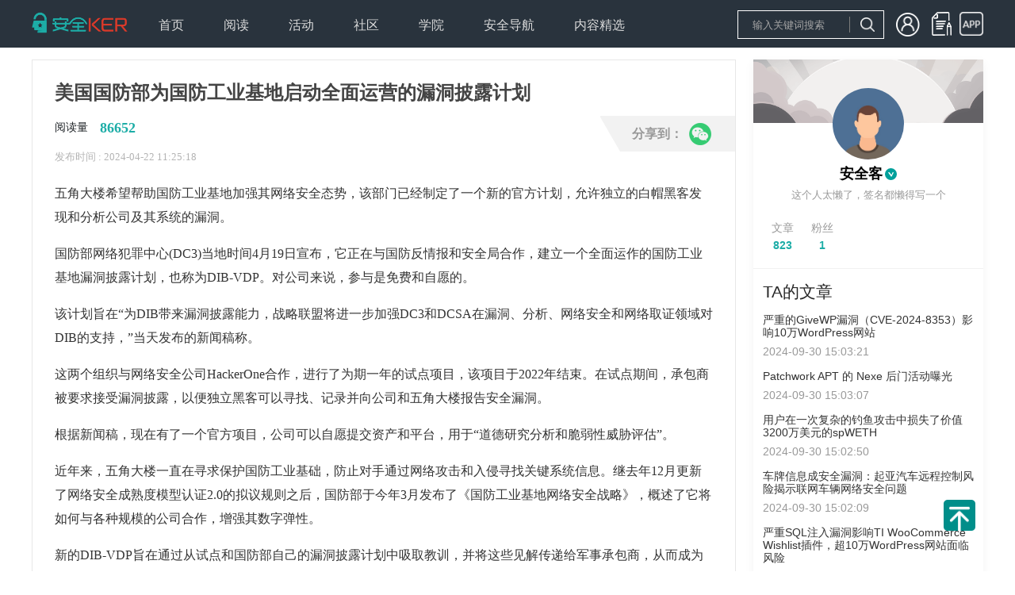

--- FILE ---
content_type: text/html; charset=utf-8
request_url: https://www.anquanke.com/post/id/295867
body_size: 8375
content:
<!DOCTYPE html>
<html>

<head>
  <meta charset="UTF-8">
<meta http-equiv="X-UA-Compatible" content="IE=edge">
<meta name="renderer" content="webkit"/>
<meta name="force-rendering" content="webkit"/>
<meta name="referrer" content="always" />
<meta name="description" content="安全KER - 安全资讯平台" />
<link rel="icon" href="https://s3.ssl.qhres2.com/static/02b5158bbb6adeac.ico" type="image/x-icon" />
<link rel="shortcut icon" href="https://s3.ssl.qhres2.com/static/02b5158bbb6adeac.ico" type="image/x-icon" />
<meta name="keywords"
    content="安全媒体,安全资讯,安全知识, 安全热点,安全招聘,安全趋势,移动安全,网站安全,终端安全,无线安全,工控安全,物联网安全,WEB安全,系统安全,网络安全,区块链安全,安全活动,信息安全,安全预警,安全会议" />

  <title>美国国防部为国防工业基地启动全面运营的漏洞披露计划-安全KER - 安全资讯平台</title>
  <meta name="description" content="安全KER - 安全资讯平台" />
  <meta name="keywords"
    content="安全媒体,安全资讯,安全知识, 安全热点,安全招聘,安全趋势,移动安全,网站安全,终端安全,无线安全,工控安全,物联网安全,WEB安全,系统安全,网络安全,区块链安全,安全活动,信息安全,安全预警,安全会议" />
  <script>(function(window){
        

function empty() {}

empty();
      })(this);</script>

<link rel="stylesheet" href="https://s1.ssl.qhimg.com/static/d4cec9cd8efbfd10.css">
<link rel="stylesheet" href="https://s1.ssl.qhimg.com/static/a51843d6b82241be,d94674bd62441768,56ce5cef8079a575,e98ec238ee2ffb39,4802c0c382205144,1b5a1fb730023ac8,837278d6b5419b90,c7765696eed0082a,f1af72694eaaa012,683a3fb8c1059410,49838656db94d1e8,ba6e842bd2d94f68,a929f1bafe3273eb,9af1a80d0fb89e1c,d862a00f51adc0b3,409c729e71612781,86af6fd9b93edda6,4259dd4f2283e279,7c59ccb9d3cd9415,c60211756006c43c,8f60519783ce29e3,0dcf6db729973e3e,5f39838e3d3adabf,3f8755b1df1963af,9cb495849e780c9d,f6c764a295c746ab,ebf4b8e2a4618051,1c9f8ac823a5b02a,8101669cb8389279,810b29c6ecc6ef26,7a9446af61fe322b.css">
<script>window._dynamic_deps_={}</script>
</head>

<body>
  <div id='app'><!--[--><div class="_10" style="height:60px;"><div class="g-w"><a class="logo" href="/"></a><div class="_11"><!--[--><div class="item"><div style="cursor:pointer;"><span>首页</span><ul><!--[--><!--]--></ul></div></div><div class="item"><div style=""><span>阅读</span><ul><!--[--><li class="sub-item"><a href=" https://www.anquanke.com/news">安全资讯</a></li><li class="sub-item"><a href="https://www.anquanke.com/knowledge">安全知识</a></li><li class="sub-item"><a href="https://www.anquanke.com/tool">安全工具</a></li><!--]--></ul></div></div><div class="item"><div style="cursor:pointer;"><span>活动</span><ul><!--[--><!--]--></ul></div></div><div class="item"><div style="cursor:pointer;"><span>社区</span><ul><!--[--><!--]--></ul></div></div><div class="item"><div style="cursor:pointer;"><span>学院</span><ul><!--[--><!--]--></ul></div></div><div class="item"><div style="cursor:pointer;"><span>安全导航</span><ul><!--[--><!--]--></ul></div></div><div class="item"><div style="cursor:pointer;"><span>内容精选</span><ul><!--[--><li class="sub-item"><a href="/column/index.html">专栏</a></li><li class="sub-item"><a href="https://www.anquanke.com/subject-list">精选专题</a></li><li class="sub-item"><a href="https://www.anquanke.com/discovery">安全KER季刊</a></li><li class="sub-item"><a href="https://www.anquanke.com/week-list">360网络安全周报</a></li><!--]--></ul></div></div><!--]--></div><!----></div></div><div class="index"><div class="index-main"><div class="_45"><h1>美国国防部为国防工业基地启动全面运营的漏洞披露计划</h1><div class="read"><p><span class="read-text">阅读量</span><b class="read-num">86652</b></p><!----><!----></div><p class="publish">发布时间 : 2024-04-22 11:25:18</p><div class="_44" style="display:none;"><b class="close">x</b><h5>译文声明</h5><p> 本文是翻译文章<!----><!----></p><p>原文地址：<a href="https://defensescoop.com/2024/04/19/dod-vulnerability-disclosure-program-dib-vdp/">https://defensescoop.com/2024/04/19/dod-vulnerability-disclosure-program-dib-vdp/</a></p><p>译文仅供参考，具体内容表达以及含义原文为准。</p></div><div class="content" id="js-article"><html>
<head><meta http-equiv="Content-Type" content="text/html; charset=utf-8"></head>
<body>
<p>五角大楼希望帮助国防工业基地加强其网络安全态势，该部门已经制定了一个新的官方计划，允许独立的白帽黑客发现和分析公司及其系统的漏洞。</p>
<p>国防部网络犯罪中心(DC3)当地时间4月19日宣布，它正在与国防反情报和安全局合作，建立一个全面运作的国防工业基地漏洞披露计划，也称为DIB-VDP。对公司来说，参与是免费和自愿的。</p>
<p>该计划旨在“为DIB带来漏洞披露能力，战略联盟将进一步加强DC3和DCSA在漏洞、分析、网络安全和网络取证领域对DIB的支持，”当天发布的新闻稿称。</p>
<p>这两个组织与网络安全公司HackerOne合作，进行了为期一年的试点项目，该项目于2022年结束。在试点期间，承包商被要求接受漏洞披露，以便独立黑客可以寻找、记录并向公司和五角大楼报告安全漏洞。</p>
<p>根据新闻稿，现在有了一个官方项目，公司可以自愿提交资产和平台，用于“道德研究分析和脆弱性威胁评估”。</p>
<p>近年来，五角大楼一直在寻求保护国防工业基础，防止对手通过网络攻击和入侵寻找关键系统信息。继去年12月更新了网络安全成熟度模型认证2.0的拟议规则之后，国防部于今年3月发布了《国防工业基地网络安全战略》，概述了它将如何与各种规模的公司合作，增强其数字弹性。</p>
<p>新的DIB-VDP旨在通过从试点和国防部自己的漏洞披露计划中吸取教训，并将这些见解传递给军事承包商，从而成为这一努力的一部分。</p>
</body>
</html></div><div class="_43" style="display:none;"> 本文翻译自 <a href="https://defensescoop.com/2024/04/19/dod-vulnerability-disclosure-program-dib-vdp/" target="_blank">原文链接</a>。如若转载请注明出处。 </div><div class="_50" style="display:none;"> 商务合作，文章发布请联系 anquanke@360.cn </div><div class="_49" style="display:none;"><p> 本文由<b>安全客</b>原创发布 </p><p> 转载，请参考<a href="https://www.anquanke.com/note/repost" target="_blank">转载声明</a>，注明出处： <a href="/post/id/295867" target="_blank">https://www.anquanke.com/post/id/295867</a></p><p>安全KER - 有思想的安全新媒体</p></div><div class="_53" style=""><p> 本文转载自: <a href="https://defensescoop.com/2024/04/19/dod-vulnerability-disclosure-program-dib-vdp/"></a></p><p> 如若转载,请注明出处： <a href="https://defensescoop.com/2024/04/19/dod-vulnerability-disclosure-program-dib-vdp/" target="_blank">https://defensescoop.com/2024/04/19/dod-vulnerability-disclosure-program-dib-vdp/</a></p><p>安全KER - 有思想的安全新媒体</p></div><div class="_54 share1"><div class="main-w"><div class="bg"></div><div class="main"><span>分享到：</span><img class="icon" data-cmd="weixin" alt="微信" src="https://p0.ssl.qhimg.com/sdm/28_28_100/t01e29062a5dcd13c10.png"></div></div><div class="qrcode" style="display:none;"></div></div><ul class="_56"><!--[--><!--]--></ul><div class="_46"><div class="line line1"><div class="_17 item1"><b style="display:none;">+1</b><i class="iconfont icon-rate"></i><span class="rate-text">4赞</span></div><div class="_9 item1"><i class=""></i><span>收藏</span></div></div><div class="line line2"><div class="user"><img class="avatar" src="https://p5.ssl.qhimg.com/t010857340ce46bb672.jpg"><span class="name">安全客</span><span class="label-official label"></span></div><div class="_54 share2"><div class="main-w"><div class="bg"></div><div class="main"><span>分享到：</span><img class="icon" data-cmd="weixin" alt="微信" src="https://p0.ssl.qhimg.com/sdm/28_28_100/t01e29062a5dcd13c10.png"></div></div><div class="qrcode" style="display:none;"></div></div></div></div></div><div class="_51"><!----><!----></div><div class="_2 index-comment"><h2 class="g-title">发表评论</h2><div class="login"><p class="login-text">您还未登录，请先登录。</p><p class="login-bar"><a href="/login/index.html">登录</a></p></div><!----><!----><!----></div></div><div class="index-side"><div class="index-side-top"><div class="_57"><img class="banner" src="https://p0.ssl.qhimg.com/t014757b72460d855bf.png"><div class="w"><a class="avatar" href="/member.html?memberId=170338"><img src="https://p5.ssl.qhimg.com/t010857340ce46bb672.jpg"></a><p class="info"><a href="/member.html?memberId=170338" class="name">安全客</a><a href="/member.html?memberId=170338" class="user-label-official user-label"></a></p><p class="hint">这个人太懒了，签名都懒得写一个</p><div class="bottom"><ul class="bottom-1"><li>文章</li><li><strong>823</strong></li></ul><ul class="bottom-2"><li>粉丝</li><li><strong>1</strong></li></ul><div class="spacer"></div><!----></div></div></div><div class="_55"><h3 class="title"> TA的文章</h3><ul><!--[--><li><h5><a href="/post/id/300547">严重的GiveWP漏洞（CVE-2024-8353）影响10万WordPress网站</a></h5><p>2024-09-30 15:03:21</p></li><li><h5><a href="/post/id/300549">Patchwork APT 的 Nexe 后门活动曝光</a></h5><p>2024-09-30 15:03:07</p></li><li><h5><a href="/post/id/300551">用户在一次复杂的钓鱼攻击中损失了价值3200万美元的spWETH</a></h5><p>2024-09-30 15:02:50</p></li><li><h5><a href="/post/id/300553">车牌信息成安全漏洞：起亚汽车远程控制风险揭示联网车辆网络安全问题</a></h5><p>2024-09-30 15:02:09</p></li><li><h5><a href="/post/id/300556">严重SQL注入漏洞影响TI WooCommerce Wishlist插件，超10万WordPress网站面临风险</a></h5><p>2024-09-30 15:01:53</p></li><!--]--></ul></div><div class="_52"><h3 class="title"> 相关文章</h3><ul><!--[--><li><h5><a href="/post/id/314365">1340 亿美元豪赌：马斯克起诉 OpenAI，加州监管重拳同时砸向 xAI</a></h5><p>2026-01-19 16:54:15</p></li><li><h5><a href="/post/id/314368">CVE-2026-0695：ConnectWise PSA 2026.1 修复高危跨站脚本（XSS）漏洞</a></h5><p>2026-01-19 16:53:36</p></li><li><h5><a href="/post/id/314370">虚假生产力工具：5 款恶意 Chrome 扩展劫持企业会话</a></h5><p>2026-01-19 16:53:09</p></li><li><h5><a href="/post/id/314374">未修补的远程代码执行漏洞：Livewire Filemanager 文件上传缺陷（CVE-2025-14894）影响 Laravel 应用</a></h5><p>2026-01-19 16:52:22</p></li><li><h5><a href="/post/id/314377">Deno 高危漏洞可导致密钥泄露（CVE-2026-22863）与代码执行（CVE-2026-22864）</a></h5><p>2026-01-19 16:51:31</p></li><li><h5><a href="/post/id/314380">2026 年会迎来微芯片植入的 “ChatGPT 时刻” 吗？</a></h5><p>2026-01-19 16:51:12</p></li><li><h5><a href="/post/id/314383">大规模清理行动：X 平台禁用 “信息金融”，彻底打击 AI 生成的加密垃圾帖</a></h5><p>2026-01-19 16:50:29</p></li><!--]--></ul></div><div class="_42"><h3 class="title">热门推荐</h3><ul><!--[--><!--]--></ul></div></div><div class="_47"><div class="wrap" style=""><div class="title">文章目录</div><ul class="list"><!--[--><li class="item"><a target="_self" class="on g-line1"></a><ul><!--[--><!--]--></ul></li><!--]--></ul></div></div></div></div><div class="_16"><div class="g-w main"><div class="col1"><p class="col1-logo"><img src="https://p0.qhimg.com/t11098f6bcd5614af4bf21ef9b5.png"></p><div class="col1-link"><b class="col1-weixin"></b><a href="https://weibo.com/360adlab" class="col1-sina"></a><a href="https://zhuanlan.zhihu.com/c_118578260" class="col1-zhi"></a></div></div><div class="col2"><div class="title">安全KER</div><ul class="col2-list"><li><a href="/about" rel="noopener noreferrer" target="_blank">关于我们</a></li><li><a href="/note/contact" target="_blank" rel="noopener noreferrer">联系我们</a></li><li><a href="/note/protocol" target="_blank" rel="noopener noreferrer">用户协议</a></li><li><a href="/note/privacy" target="_blank" rel="noopener noreferrer">隐私协议</a></li></ul></div><div class="col3"><div class="title">商务合作</div><ul class="col3-list"><li><a href="/note/business" target="_blank" rel="noopener noreferrer">合作内容</a></li><li><a href="/note/contact" target="_blank" rel="noopener noreferrer">联系方式</a></li><li><a href="/link" target="_blank" rel="noopener noreferrer">友情链接</a></li></ul></div><div class="col4"><div class="title">内容需知</div><ul><li><a href="https://www.anquanke.com/contribute/tips" target="_blank" rel="noopener noreferrer">投稿须知</a></li><li><a href="/note/repost" target="_blank" rel="noopener noreferrer">转载须知</a></li><li>官网QQ群：568681302</li></ul></div><div class="col5"><div class="title">合作单位</div><ul><li><a href="http://www.cert.org.cn/" target="_blank" rel="noopener noreferrer"><img alt="安全KER" src="https://p0.ssl.qhimg.com/t01592a959354157bc0.png" style="max-height:40px;"></a></li><li style="margin-top:-20px;"><a href="http://www.cnnvd.org.cn/" target="_blank" rel="noopener noreferrer"><img alt="安全KER" src="https://p0.ssl.qhimg.com/t014f76fcea94035e47.png" style="max-height:50px;margin-top:10px;"></a></li></ul></div></div><div class="right g-w"><span>Copyright © 北京奇虎科技有限公司 三六零数字安全科技集团有限公司 安全KER All Rights Reserved </span><a href="https://beian.miit.gov.cn/">京ICP备08010314号-66</a><span id="cnzz_stat_icon_1271278035"><a href="https://www.cnzz.com/stat/website.php?web_id=1271278035" target="_blank" title="站长统计"><img border="0" hspace="0" vspace="0" src="https://icon.cnzz.com/img/pic.gif"></a></span></div><div class="layer" style="display:none;"><div class="layer-main"><div class="layer-title">微信二维码</div><b class="layer-close">X</b><img src="https://p0.ssl.qhimg.com/t0151209205b47f2270.jpg" alt="安全KER"></div></div></div><!--]--></div><script>window.__state__={"artical":{"post":{"id":295867,"title":"美国国防部为国防工业基地启动全面运营的漏洞披露计划","category_name":"安全资讯","category_slug":"news","desc":"","date":"2024-04-22 11:25:18","time_interval":"1年前","status":"publish","comment":0,"cover":"https://p3.ssl.qhimg.com/t01bcddb439ae7617de.png","subject":false,"red":false,"type":"repost","url":"https://defensescoop.com/2024/04/19/dod-vulnerability-disclosure-program-dib-vdp/","source":"","fee":"","origin_author":"","pv":86652,"like_count":4,"liked":0,"tags":[],"is_favorite":false,"favorite_count":0,"content":"<html>\n<head><meta http-equiv=\"Content-Type\" content=\"text/html; charset=utf-8\"></head>\n<body>\n<p>五角大楼希望帮助国防工业基地加强其网络安全态势，该部门已经制定了一个新的官方计划，允许独立的白帽黑客发现和分析公司及其系统的漏洞。</p>\n<p>国防部网络犯罪中心(DC3)当地时间4月19日宣布，它正在与国防反情报和安全局合作，建立一个全面运作的国防工业基地漏洞披露计划，也称为DIB-VDP。对公司来说，参与是免费和自愿的。</p>\n<p>该计划旨在“为DIB带来漏洞披露能力，战略联盟将进一步加强DC3和DCSA在漏洞、分析、网络安全和网络取证领域对DIB的支持，”当天发布的新闻稿称。</p>\n<p>这两个组织与网络安全公司HackerOne合作，进行了为期一年的试点项目，该项目于2022年结束。在试点期间，承包商被要求接受漏洞披露，以便独立黑客可以寻找、记录并向公司和五角大楼报告安全漏洞。</p>\n<p>根据新闻稿，现在有了一个官方项目，公司可以自愿提交资产和平台，用于“道德研究分析和脆弱性威胁评估”。</p>\n<p>近年来，五角大楼一直在寻求保护国防工业基础，防止对手通过网络攻击和入侵寻找关键系统信息。继去年12月更新了网络安全成熟度模型认证2.0的拟议规则之后，国防部于今年3月发布了《国防工业基地网络安全战略》，概述了它将如何与各种规模的公司合作，增强其数字弹性。</p>\n<p>新的DIB-VDP旨在通过从试点和国防部自己的漏洞披露计划中吸取教训，并将这些见解传递给军事承包商，从而成为这一努力的一部分。</p>\n</body>\n</html>","index":[[]],"success":true},"share":{"title":"美国国防部为国防工业基地启动全面运营的漏洞披露计划","desc":"","imgUrl":"https://p3.ssl.qhimg.com/sdm/160_160_100/t01bcddb439ae7617de.png"},"author":{"nickname":"安全客","user_url":"","id":170338,"avatar":"https://p5.ssl.qhimg.com/t010857340ce46bb672.jpg","banner":"https://p0.ssl.qhimg.com/t014757b72460d855bf.png","location":"","user_label":"official","description":"这个人太懒了，签名都懒得写一个","register_date":"2024-01-08 17:27:49","self":false,"follow":false,"post_count":823,"follower_count":1,"follow_count":0,"comment_count":0},"relevant":[{"id":314365,"title":"1340 亿美元豪赌：马斯克起诉 OpenAI，加州监管重拳同时砸向 xAI","category_name":"安全资讯","category_slug":"news","desc":"","date":"2026-01-19 16:54:15","time_interval":"1天前","status":"publish","comment":0,"cover":"https://p3.ssl.qhimg.com/t11fd941d711e9ec002fcc175df.png","subject":false,"red":false,"type":"translate","url":"https://securityonline.info/the-134-billion-gambit-musk-sues-openai-while-california-crackdown-hits-xai/","source":"securityonline","fee":"","origin_author":"Ddos ","pv":45507,"like_count":0,"liked":false,"tags":["安全资讯","行业资讯"],"author":{"nickname":"安全客","user_url":"","id":171771,"avatar":"https://p2.ssl.qhimg.com/t010857340ce46bb672.jpg","banner":"https://p0.ssl.qhimg.com/t014757b72460d855bf.png","location":"","user_label":"official","description":"这个人太懒了，签名都懒得写一个","register_date":"2024-07-24 18:03:38","self":false,"follow":false,"post_count":930,"follower_count":6,"follow_count":2,"comment_count":0},"is_favorite":false,"favorite_count":0},{"id":314368,"title":"CVE-2026-0695：ConnectWise PSA 2026.1 修复高危跨站脚本（XSS）漏洞","category_name":"安全资讯","category_slug":"news","desc":"","date":"2026-01-19 16:53:36","time_interval":"1天前","status":"publish","comment":0,"cover":"https://p4.ssl.qhimg.com/t11fd941d7108ff93d05517ff0f.png","subject":false,"red":false,"type":"translate","url":"https://securityonline.info/cve-2026-0695-high-severity-xss-flaw-patched-in-connectwise-psa-2026-1/","source":"securityonline","fee":"","origin_author":"Ddos ","pv":50472,"like_count":0,"liked":false,"tags":["安全资讯","漏洞情报"],"author":{"nickname":"安全客","user_url":"","id":171771,"avatar":"https://p3.ssl.qhimg.com/t010857340ce46bb672.jpg","banner":"https://p3.ssl.qhimg.com/t014757b72460d855bf.png","location":"","user_label":"official","description":"这个人太懒了，签名都懒得写一个","register_date":"2024-07-24 18:03:38","self":false,"follow":false,"post_count":930,"follower_count":6,"follow_count":2,"comment_count":0},"is_favorite":false,"favorite_count":0},{"id":314370,"title":"虚假生产力工具：5 款恶意 Chrome 扩展劫持企业会话","category_name":"安全资讯","category_slug":"news","desc":"","date":"2026-01-19 16:53:09","time_interval":"1天前","status":"publish","comment":0,"cover":"https://p1.ssl.qhimg.com/t11fd941d71408a41030528203c.png","subject":false,"red":false,"type":"translate","url":"","source":"securityonline","fee":"","origin_author":"Ddos","pv":43996,"like_count":0,"liked":false,"tags":["安全资讯","网络攻击"],"author":{"nickname":"安全客","user_url":"","id":171771,"avatar":"https://p2.ssl.qhimg.com/t010857340ce46bb672.jpg","banner":"https://p0.ssl.qhimg.com/t014757b72460d855bf.png","location":"","user_label":"official","description":"这个人太懒了，签名都懒得写一个","register_date":"2024-07-24 18:03:38","self":false,"follow":false,"post_count":930,"follower_count":6,"follow_count":2,"comment_count":0},"is_favorite":false,"favorite_count":0},{"id":314374,"title":"未修补的远程代码执行漏洞：Livewire Filemanager 文件上传缺陷（CVE-2025-14894）影响 Laravel 应用","category_name":"安全资讯","category_slug":"news","desc":"","date":"2026-01-19 16:52:22","time_interval":"1天前","status":"publish","comment":0,"cover":"https://p3.ssl.qhimg.com/t11fd941d717e0cb10feac9bc46.png","subject":false,"red":false,"type":"translate","url":"https://securityonline.info/unpatched-rce-livewire-filemanager-upload-flaw-cve-2025-14894-exposes-laravel-apps/","source":"securityonline","fee":"","origin_author":"Ddos","pv":49706,"like_count":0,"liked":false,"tags":["安全资讯","漏洞情报"],"author":{"nickname":"安全客","user_url":"","id":171771,"avatar":"https://p1.ssl.qhimg.com/t010857340ce46bb672.jpg","banner":"https://p2.ssl.qhimg.com/t014757b72460d855bf.png","location":"","user_label":"official","description":"这个人太懒了，签名都懒得写一个","register_date":"2024-07-24 18:03:38","self":false,"follow":false,"post_count":930,"follower_count":6,"follow_count":2,"comment_count":0},"is_favorite":false,"favorite_count":0},{"id":314377,"title":"Deno 高危漏洞可导致密钥泄露（CVE-2026-22863）与代码执行（CVE-2026-22864）","category_name":"安全资讯","category_slug":"news","desc":"","date":"2026-01-19 16:51:31","time_interval":"1天前","status":"publish","comment":0,"cover":"https://p5.ssl.qhimg.com/t11fd941d719c5277598712be33.png","subject":false,"red":false,"type":"translate","url":"https://securityonline.info/critical-deno-flaws-risk-secrets-cve-2026-22863-execution-cve-2026-22864/","source":"securityonline","fee":"","origin_author":"Ddos","pv":43061,"like_count":0,"liked":false,"tags":["安全资讯","漏洞情报"],"author":{"nickname":"安全客","user_url":"","id":171771,"avatar":"https://p1.ssl.qhimg.com/t010857340ce46bb672.jpg","banner":"https://p4.ssl.qhimg.com/t014757b72460d855bf.png","location":"","user_label":"official","description":"这个人太懒了，签名都懒得写一个","register_date":"2024-07-24 18:03:38","self":false,"follow":false,"post_count":930,"follower_count":6,"follow_count":2,"comment_count":0},"is_favorite":false,"favorite_count":0},{"id":314380,"title":"2026 年会迎来微芯片植入的 “ChatGPT 时刻” 吗？","category_name":"安全资讯","category_slug":"news","desc":"","date":"2026-01-19 16:51:12","time_interval":"1天前","status":"publish","comment":0,"cover":"https://p5.ssl.qhimg.com/t11fd941d7153a6f9068fc75355.png","subject":false,"red":false,"type":"translate","url":"https://www.govtech.com/blogs/lohrmann-on-cybersecurity/will-2026-see-a-chatgpt-moment-for-microchip-implants","source":"feedburner","fee":"","origin_author":"Dan Lohrmann","pv":29062,"like_count":0,"liked":false,"tags":["安全资讯","行业资讯"],"author":{"nickname":"安全客","user_url":"","id":171771,"avatar":"https://p2.ssl.qhimg.com/t010857340ce46bb672.jpg","banner":"https://p4.ssl.qhimg.com/t014757b72460d855bf.png","location":"","user_label":"official","description":"这个人太懒了，签名都懒得写一个","register_date":"2024-07-24 18:03:38","self":false,"follow":false,"post_count":930,"follower_count":6,"follow_count":2,"comment_count":0},"is_favorite":false,"favorite_count":0},{"id":314383,"title":"大规模清理行动：X 平台禁用 “信息金融”，彻底打击 AI 生成的加密垃圾帖","category_name":"安全资讯","category_slug":"news","desc":"","date":"2026-01-19 16:50:29","time_interval":"1天前","status":"publish","comment":0,"cover":"https://p2.ssl.qhimg.com/t11fd941d71a68fdf59a1e64ea9.png","subject":false,"red":false,"type":"translate","url":"https://securityonline.info/the-great-expurgation-x-bans-infofi-to-kill-ai-generated-crypto-spam/","source":"securityonline","fee":"","origin_author":"Ddos ","pv":28155,"like_count":0,"liked":false,"tags":["安全资讯","网络攻击"],"author":{"nickname":"安全客","user_url":"","id":171771,"avatar":"https://p0.ssl.qhimg.com/t010857340ce46bb672.jpg","banner":"https://p4.ssl.qhimg.com/t014757b72460d855bf.png","location":"","user_label":"official","description":"这个人太懒了，签名都懒得写一个","register_date":"2024-07-24 18:03:38","self":false,"follow":false,"post_count":930,"follower_count":6,"follow_count":2,"comment_count":0},"is_favorite":false,"favorite_count":0}],"authorPostList":[{"post_id":300547,"title":"严重的GiveWP漏洞（CVE-2024-8353）影响10万WordPress网站","cover":"https://p1.ssl.qhimg.com/sdm/229_160_100/t11fd941d718386346a13601f76.jpg","date":"2024-09-30 15:03:21"},{"post_id":300549,"title":"Patchwork APT 的 Nexe 后门活动曝光","cover":"https://p5.ssl.qhimg.com/sdm/229_160_100/t11fd941d7177f7973dbfab29e0.jpg","date":"2024-09-30 15:03:07"},{"post_id":300551,"title":"用户在一次复杂的钓鱼攻击中损失了价值3200万美元的spWETH","cover":"https://p1.ssl.qhimg.com/sdm/229_160_100/t11fd941d71ce84723d908fd9d6.jpg","date":"2024-09-30 15:02:50"},{"post_id":300553,"title":"车牌信息成安全漏洞：起亚汽车远程控制风险揭示联网车辆网络安全问题","cover":"https://p3.ssl.qhimg.com/sdm/229_160_100/t11fd941d71d99b3cd60a852371.jpg","date":"2024-09-30 15:02:09"},{"post_id":300556,"title":"严重SQL注入漏洞影响TI WooCommerce Wishlist插件，超10万WordPress网站面临风险","cover":"https://p4.ssl.qhimg.com/sdm/229_160_100/t11fd941d71c49c4033ef8e7b2d.jpg","date":"2024-09-30 15:01:53"}],"cookie":[]}};
//published at: 1/21/2026, 7:20:23 AM</script>

<script src="https://s0.ssl.qhimg.com/static/a89b1e55fab19834,969b9d2ab6d58ff9.js"></script>
<script src="https://s0.ssl.qhimg.com/static/e855bc476c0070c4,d70645fabcfd28e5,b00f894d26352cfe,374cd4f654903275,1fbf0cc911f15a9c.js"></script>
<script src="https://s0.ssl.qhimg.com/static/43c736269a19e5f8,d7c4492c306d9e12.js"></script>
<script src="https://s1.ssl.qhimg.com/static/c3f64e723fc684b2,d29a864a4b5dd4b6,5c4b8b1bbe75533d,3cbbb5bd7b96ace3,f9f572860e7f1fa6,6ab68363fa2cf1cd,202ac292c7470749,1b09dc0e16bd1842,7ebff756a224229c,7e2ef3c63800d75a,88ed2ee38308fdef,12d46f82993a5686,a0f3df7d061398da,d13f12550890a37e,0a46dc26872c97c8,93cffabea9a518c8,dfb86725ae65031a,ec64945fd96853ad,e5735d42c0d2e056,915e3f96382bc34a,ad5f8a7d3f94a99b,2a6f530aa0ff4ab1,e0c05ab86f3f1d93,8c7ec1ccfc0836b8,0c4f9ca675acc69c,a4c086374473de3d,935fc52afa3b9d16,0df21b2fbcae7ee2,5ed46454edb70992,48968bfda2315809,fb90e4d59de7fa39,2ac5433e81c47d4c,7080ac52e5b55154,1b7923b08f6ff00b,740d61a0f003e846,7fde21428a656560,28897353362cd92d,89489b46bbccea23,40868d970272a376,7e4ef35e980d3675,1fbafd3380b80586.js"></script>
</body>

</html>

--- FILE ---
content_type: image/svg+xml
request_url: https://s2.ssl.qhres2.com/static/aade64ac87f96ca7.svg
body_size: 382
content:
<svg xmlns="http://www.w3.org/2000/svg" viewBox="0 0 45 45"><defs><style>.cls-1{fill:#00a09b;}.cls-2{fill:#fff;}</style></defs><g id="图层_2" data-name="图层 2"><g id="图层_1-2" data-name="图层 1"><circle class="cls-1" cx="22.5" cy="22.5" r="22.5"/><polygon class="cls-2" points="11.5 15.75 17.45 15.75 24.4 25.43 28.95 15.75 33.5 15.75 24.4 33.2 11.5 15.75"/></g></g></svg>